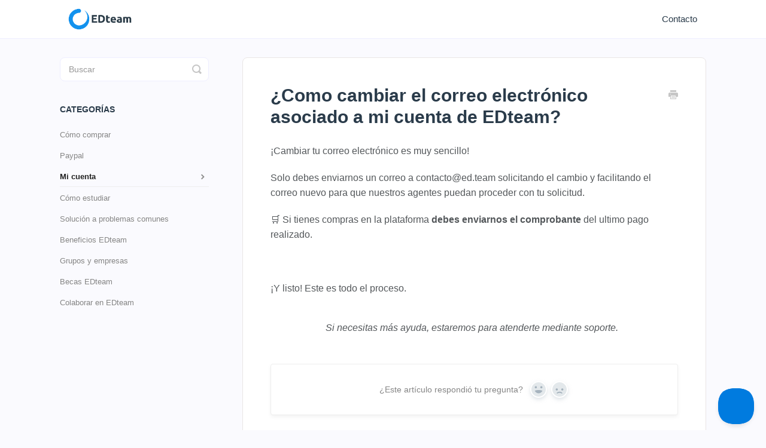

--- FILE ---
content_type: text/html; charset=utf-8
request_url: https://ayuda.ed.team/article/114-cambiar-correo
body_size: 5150
content:


<!DOCTYPE html>
<html>
    
<head>
    <meta charset="utf-8"/>
    <title>¿Como cambiar el correo electrónico asociado a mi cuenta de EDteam? - Soporte al cliente - EDteam</title>
    <meta name="viewport" content="width=device-width, maximum-scale=1"/>
    <meta name="apple-mobile-web-app-capable" content="yes"/>
    <meta name="format-detection" content="telephone=no">
    <meta name="description" content="¡Cambiar tu correo electrónico es muy sencillo! Solo debes enviarnos un correo a contacto@ed.team solicitando el cambio y facilitando el correo nuevo para que n"/>
    <meta name="author" content="EDteam"/>
    <link rel="canonical" href="https://ayuda.ed.team/article/114-cambiar-correo"/>
    
        
   
            <meta name="twitter:card" content="summary"/>
            <meta name="twitter:title" content="¿Como cambiar el correo electrónico asociado a mi cuenta de EDteam?" />
            <meta name="twitter:description" content="¡Cambiar tu correo electrónico es muy sencillo! Solo debes enviarnos un correo a contacto@ed.team solicitando el cambio y facilitando el correo nuevo para que n"/>


    

    
        <link rel="stylesheet" href="//d3eto7onm69fcz.cloudfront.net/assets/stylesheets/launch-1769701017643.css">
    
    <style>
        body { background: #ffffff; }
        .navbar .navbar-inner { background: #ffffff; }
        .navbar .nav li a, 
        .navbar .icon-private-w  { color: #c0c0c0; }
        .navbar .brand, 
        .navbar .nav li a:hover, 
        .navbar .nav li a:focus, 
        .navbar .nav .active a, 
        .navbar .nav .active a:hover, 
        .navbar .nav .active a:focus  { color: #ffffff; }
        .navbar a:hover .icon-private-w, 
        .navbar a:focus .icon-private-w, 
        .navbar .active a .icon-private-w, 
        .navbar .active a:hover .icon-private-w, 
        .navbar .active a:focus .icon-private-w { color: #ffffff; }
        #serp-dd .result a:hover,
        #serp-dd .result > li.active,
        #fullArticle strong a,
        #fullArticle a strong,
        .collection a,
        .contentWrapper a,
        .most-pop-articles .popArticles a,
        .most-pop-articles .popArticles a:hover span,
        .category-list .category .article-count,
        .category-list .category:hover .article-count { color: #007bdf; }
        #fullArticle, 
        #fullArticle p, 
        #fullArticle ul, 
        #fullArticle ol, 
        #fullArticle li, 
        #fullArticle div, 
        #fullArticle blockquote, 
        #fullArticle dd, 
        #fullArticle table { color:#53575a; }
    </style>
    
    <link rel="apple-touch-icon-precomposed" href="//d33v4339jhl8k0.cloudfront.net/docs/assets/5c70554504286350d08843e2/images/5da78aec04286364bc908272/EDteam-isotipo.png">
    <link rel="shortcut icon" type="image/png" href="//d33v4339jhl8k0.cloudfront.net/docs/assets/5c70554504286350d08843e2/images/5da78aec2c7d3a7e9ae2a22f/EDteam-isotipo.png">
    <!--[if lt IE 9]>
    
        <script src="//d3eto7onm69fcz.cloudfront.net/assets/javascripts/html5shiv.min.js"></script>
    
    <![endif]-->
    
        <script type="application/ld+json">
        {"@context":"https://schema.org","@type":"WebSite","url":"https://ayuda.ed.team","potentialAction":{"@type":"SearchAction","target":"https://ayuda.ed.team/search?query={query}","query-input":"required name=query"}}
        </script>
    
        <script type="application/ld+json">
        {"@context":"https://schema.org","@type":"BreadcrumbList","itemListElement":[{"@type":"ListItem","position":1,"name":"Soporte al cliente - EDteam","item":"https://ayuda.ed.team"},{"@type":"ListItem","position":2,"name":"Docs EDteam","item":"https://ayuda.ed.team/collection/1-docs-edteam"},{"@type":"ListItem","position":3,"name":"¿Como cambiar el correo electrónico asociado a mi cuenta de EDteam?","item":"https://ayuda.ed.team/article/114-cambiar-correo"}]}
        </script>
    
    
        <style>
:root {
    --first-color: #1292EE;
    --first-light-color:#47B5F5;
    --text-color: #53575F;
    --text-light-color: #BDBDBD;
    --dark-color: #2A3B4A;
    --darker-color: #22303A;
    --border-color: #eeeeff;
   --callout: #fffcf5;
  --callout-border: #ffe5b2; 
}
body, html {
    font-family: -apple-system, BlinkMacSystemFont, "Segoe UI", Helvetica, "Apple Color Emoji", Arial, sans-serif, "Segoe UI Emoji", "Segoe UI Symbol" !important;
    color: var(--text-color) !important;
    background: #fafafe;
}

/* Navbar */
#mainNav {
    height: 64px;
}

/* logo */
#mainNav .brand {
  padding: 0;
}

#mainNav .brand img {
    height: 48px;
    width: auto;
    padding: 0;
    margin: 8px;
}

.navbar-inner {
    box-shadow: none;
    border-bottom: 1px solid var(--border-color) !important;
}

/* Menu */
#mainNav .nav {
    height: 64px;
    display: flex;
    align-items:center;
    font-size: 14px;
}

#mainNav .nav a {
  color: var(--dark-color);
}

#mainNav .nav a:hover {
  color: var(--first-color);
}

h1, h2, h3, h4, h5, h6 {
  color: var(--dark-color) !important;
    font-weight: 700 !important;
    margin-bottom: 1em !important;
}

h3 {
  font-size: 1.15em !important;
  margin-bottom: 8px !important;
}


/* Banner de búsqueda */
#docsSearch {
    background: linear-gradient(var(--dark-color),var(--darker-color));
    color: #fff;
    padding: 3em 1em;
}

#docsSearch h1 {
  color: white !important;
}

#searchBar button {
  background: var(--first-color);
    border: none;
}

#searchBar .search-query {
    border: none;
    font-size: 16px;
   border-radius: 8px;
}

#sidebar form .search-query {
  box-shadow: none;
  border-radius: 8px;
  border: 1px solid var(--border-color);
}

/* Select en artículos */

#categoryHead .sort select {
    width: 180px;
}

/* Card de categoría */
.category {
    background: #fff;
    border-radius: 8px;
    margin-bottom: 1.5rem !important;
}

#main-content {
    background: none;
}

#main-content .contentWrapper {
    border-radius: 8px;
    
} 

#fullArticle p, #fullArticle ul, #fullArticle ol, #fullArticle li, #fullArticle div, #fullArticle blockquote, #fullArticle dd, #fullArticle table,
#serp p {
    font-size: 16px !important;
    line-height: 1.6;
} 

#serp a {
    font-weight: bold;
}


.articleRatings {
  margin-top: 3rem;
    border: 1px solid #eee;
}

.nav-list .active a {
    display: flex !important;
    width: 100%;
    justify-content: space-between;
}

.nav-list .active {
    border-bottom: 1px solid #eee;
}
.articleList li {
  margin: .75em 0;
}

.callout-alert{
  padding: 1.5rem;
  background: var(--callout);
  border-left: 4px solid var(--callout-border);
}

.callout {
  margin-top: 1rem !important;
  padding: 1.5rem !important;
  background: #fafafe !important;
  border-left: 4px solid #ddddee !important;
  border-radius: 0 8px 8px 0;
}

.callout.important {
  background: #fafaef !important;
  border-left: 4px solid #e6e7b7!important;
}

</style>
    
</head>
    
    <body>
        
<header id="mainNav" class="navbar">
    <div class="navbar-inner">
        <div class="container-fluid">
            <a class="brand" href="/">
            
                
                    <img src="//d33v4339jhl8k0.cloudfront.net/docs/assets/5c70554504286350d08843e2/images/5da78b002c7d3a7e9ae2a231/EDteam-logo-fondo-blanco.png" alt="Soporte al cliente - EDteam" width="184" height="75">
                

            
            </a>
            
                <button type="button" class="btn btn-navbar" data-toggle="collapse" data-target=".nav-collapse">
                    <span class="sr-only">Toggle Navigation</span>
                    <span class="icon-bar"></span>
                    <span class="icon-bar"></span>
                    <span class="icon-bar"></span>
                </button>
            
            <div class="nav-collapse collapse">
                <nav role="navigation"><!-- added for accessibility -->
                <ul class="nav">
                    
                    
                    
                        <li id="contact"><a href="#" class="contactUs" onclick="window.Beacon('open')">Contacto</a></li>
                        <li id="contactMobile"><a href="#" class="contactUs" onclick="window.Beacon('open')">Contacto</a></li>
                    
                </ul>
                </nav>
            </div><!--/.nav-collapse -->
        </div><!--/container-->
    </div><!--/navbar-inner-->
</header>
        <section id="contentArea" class="container-fluid">
            <div class="row-fluid">
                <section id="main-content" class="span9">
                    <div class="contentWrapper">
                        
    
    <article id="fullArticle">
        <h1 class="title">¿Como cambiar el correo electrónico asociado a mi cuenta de EDteam?</h1>
    
        <a href="javascript:window.print()" class="printArticle" title="Imprimir este artículo" aria-label="Print this Article"><i class="icon-print"></i></a>
        <p>¡Cambiar tu correo electrónico&nbsp;es muy sencillo!</p>
<p>Solo debes enviarnos un correo a contacto@ed.team solicitando el cambio y facilitando el correo nuevo para que nuestros agentes puedan proceder con tu solicitud.&nbsp;</p>
<p>🛒 Si tienes compras en la plataforma <b>debes enviarnos el</b> <b>comprobante</b> del ultimo pago realizado.</p>
<p>&nbsp;</p>
<p>¡Y listo! Este es todo el proceso.&nbsp;</p>
<br>
<p><em>&nbsp; &nbsp; &nbsp; &nbsp; &nbsp; &nbsp; &nbsp; &nbsp; &nbsp; &nbsp; &nbsp; &nbsp;Si necesitas más ayuda, estaremos para atenderte mediante soporte.</em></p>
    </article>
    
        <div class="articleRatings" data-article-url="https://ayuda.ed.team/article/114-cambiar-correo">
            <span class="articleRatings-question">¿Este artículo respondió tu pregunta?</span>
            <span class="articleRatings-feedback">
                <span class="articleRatings-feedback-tick">
                    <svg height="20" viewBox="0 0 20 20" width="20" xmlns="http://www.w3.org/2000/svg">
                        <path d="m8 14a.997.997 0 0 1 -.707-.293l-2-2a.999.999 0 1 1 1.414-1.414l1.293 1.293 4.293-4.293a.999.999 0 1 1 1.414 1.414l-5 5a.997.997 0 0 1 -.707.293" fill="#2CC683" fill-rule="evenodd"/>
                    </svg>
                </span>
                <span class="articleRatings-feedback-message">Gracias por tus comentarios</span>
            </span>
            <span class="articleRatings-failure">Hubo un problema al enviar tu comentario. Por favor, intenta nuevamente</span>
            <div class="articleRatings-actions">
                <button class="rateAction rateAction--positive" data-rating="positive">
                    <span class="sr-only">Yes</span>
                    <span class="rating-face">
                        <svg xmlns="http://www.w3.org/2000/svg" width="24" height="24">
                            <path fill-rule="evenodd" d="M5.538 14.026A19.392 19.392 0 0 1 12 12.923c2.26 0 4.432.388 6.462 1.103-1.087 2.61-3.571 4.436-6.462 4.436-2.891 0-5.375-1.825-6.462-4.436zm1.847-3.872a1.846 1.846 0 1 1 0-3.692 1.846 1.846 0 0 1 0 3.692zm9.23 0a1.846 1.846 0 1 1 0-3.692 1.846 1.846 0 0 1 0 3.692z"/>
                        </svg>
                    </span>
                </button>
                <button class="rateAction rateAction--negative" data-rating="negative">
                    <span class="sr-only">No</span>
                    <span class="rating-face">
                        <svg xmlns="http://www.w3.org/2000/svg" width="24" height="24">
                            <path fill-rule="evenodd" d="M7.385 13.846a1.846 1.846 0 1 1 0-3.692 1.846 1.846 0 0 1 0 3.692zm9.23 0a1.846 1.846 0 1 1 0-3.692 1.846 1.846 0 0 1 0 3.692zm-.967 4.95a.992.992 0 0 1-.615-.212c-1.701-1.349-4.364-1.349-6.065 0a.998.998 0 0 1-1.36-.123.895.895 0 0 1 .127-1.3A6.897 6.897 0 0 1 12 15.692c1.555 0 3.069.521 4.266 1.467.41.326.467.909.127 1.3a.982.982 0 0 1-.745.335z"/>
                        </svg>
                    </span>
                </button>
            </div>
        </div>
     

    <section class="articleFoot">
    
        <i class="icon-contact"></i>
        <p class="help">¿Necesitas más ayuda?
            <a id="sbContact" href="#" class="contactUs" onclick="window.Beacon('open')">Contáctanos</a>
            <a id="sbContactMobile" href="#" class="contactUs" onclick="window.Beacon('open')">Contáctanos</a>
        </p>
    

    <time class="lu" datetime=2023-07-17 >Última actualización Julio 17, 2023</time>
    </section>

                    </div><!--/contentWrapper-->
                    
                </section><!--/content-->
                <aside id="sidebar" class="span3">
                 

<form action="/search" method="GET" id="searchBar" class="sm" autocomplete="off">
    
                    <input type="hidden" name="collectionId" value="5c705b7504286350d0884429"/>
                    <input type="text" name="query" title="search-query" class="search-query" placeholder="Buscar" value="" aria-label="Buscar" />
                    <button type="submit">
                        <span class="sr-only">Toggle Search</span>
                        <i class="icon-search"></i>
                    </button>
                    <div id="serp-dd" style="display: none;" class="sb">
                        <ul class="result">
                        </ul>
                    </div>
                
</form>

                
                    <h3>Categorías</h3>
                    <ul class="nav nav-list">
                    
                        
                            <li ><a href="/category/6-pagos">Cómo comprar  <i class="icon-arrow"></i></a></li>
                        
                    
                        
                            <li ><a href="/category/147-paypal">Paypal  <i class="icon-arrow"></i></a></li>
                        
                    
                        
                            <li  class="active" ><a href="/category/148-uso-de-la-plataforma">Mi cuenta  <i class="icon-arrow"></i></a></li>
                        
                    
                        
                            <li ><a href="/category/24-como-estudiar">Cómo estudiar  <i class="icon-arrow"></i></a></li>
                        
                    
                        
                            <li ><a href="/category/156-solucion-a-problemas-comunes">Solución a problemas comunes  <i class="icon-arrow"></i></a></li>
                        
                    
                        
                            <li ><a href="/category/167-beneficios-edteam">Beneficios EDteam  <i class="icon-arrow"></i></a></li>
                        
                    
                        
                            <li ><a href="/category/151-grupos-y-empresas">Grupos y empresas  <i class="icon-arrow"></i></a></li>
                        
                    
                        
                            <li ><a href="/category/150-becas-edteam">Becas EDteam  <i class="icon-arrow"></i></a></li>
                        
                    
                        
                            <li ><a href="/category/8-colaborar-en-edteam">Colaborar en EDteam  <i class="icon-arrow"></i></a></li>
                        
                    
                    </ul>
                
                </aside><!--/span-->
            </div><!--/row-->
            <div id="noResults" style="display:none;">No se encontraron resultados</div>
            <footer>
                

<p>&copy;
    
        EDteam
    
    2026. <span>Powered by <a rel="nofollow noopener noreferrer" href="https://www.helpscout.com/docs-refer/?co=EDteam&utm_source=docs&utm_medium=footerlink&utm_campaign=Docs+Branding" target="_blank">Help Scout</a></span>
    
        
    
</p>

            </footer>
        </section><!--/.fluid-container-->
        
            

<script id="beaconLoader" type="text/javascript">!function(e,t,n){function a(){var e=t.getElementsByTagName("script")[0],n=t.createElement("script");n.type="text/javascript",n.async=!0,n.src="https://beacon-v2.helpscout.net",e.parentNode.insertBefore(n,e)}if(e.Beacon=n=function(t,n,a){e.Beacon.readyQueue.push({method:t,options:n,data:a})},n.readyQueue=[],"complete"===t.readyState)return a();e.attachEvent?e.attachEvent("onload",a):e.addEventListener("load",a,!1)}(window,document,window.Beacon||function(){});</script>
<script type="text/javascript">window.Beacon('init', '7847193c-3c08-47c9-ace8-529fbc680a99')</script>

<script type="text/javascript">
    function hashChanged() {
        var hash = window.location.hash.substring(1); 
        if (hash === 'contact') {
            window.Beacon('open')
        }
    }

    if (window.location.hash) {
        hashChanged()
    }

    window.onhashchange = function () {
        hashChanged()
    }

    window.addEventListener('hashchange', hashChanged, false);

</script>

        
        
    <script src="//d3eto7onm69fcz.cloudfront.net/assets/javascripts/app4.min.js"></script>

<script>
// keep iOS links from opening safari
if(("standalone" in window.navigator) && window.navigator.standalone){
// If you want to prevent remote links in standalone web apps opening Mobile Safari, change 'remotes' to true
var noddy, remotes = false;
document.addEventListener('click', function(event) {
noddy = event.target;
while(noddy.nodeName !== "A" && noddy.nodeName !== "HTML") {
noddy = noddy.parentNode;
}

if('href' in noddy && noddy.href.indexOf('http') !== -1 && (noddy.href.indexOf(document.location.host) !== -1 || remotes)){
event.preventDefault();
document.location.href = noddy.href;
}

},false);
}
</script>
        
    </body>
</html>


